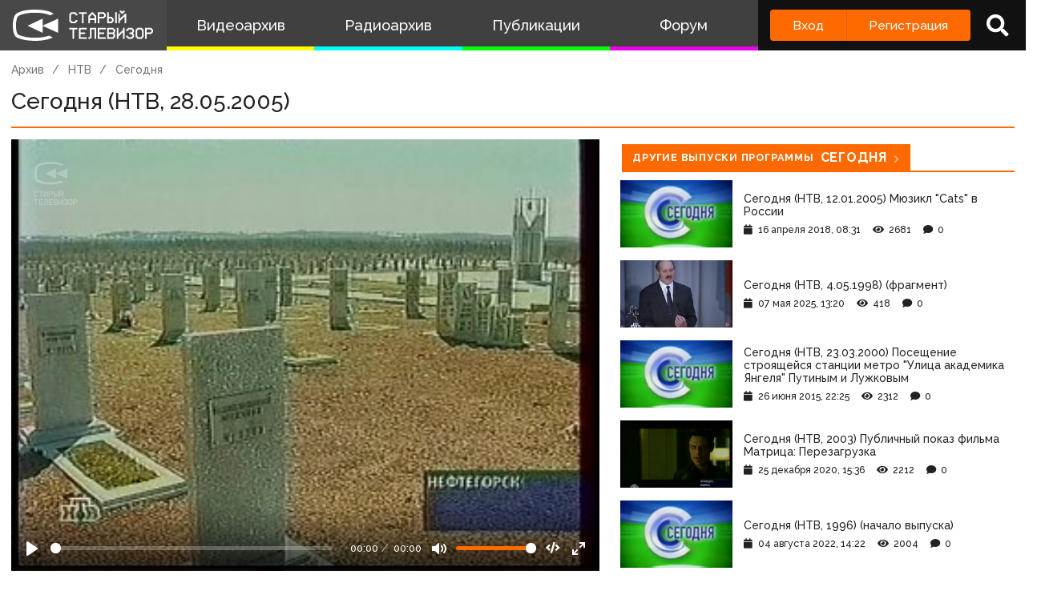

--- FILE ---
content_type: text/html; charset=utf-8
request_url: https://www.google.com/recaptcha/api2/anchor?ar=1&k=6LccwdUZAAAAANbvD4YOUIKQXR77BP8Zg5A-a9UT&co=aHR0cDovL3d3dy5zdGFyb2V0di5zdTo4MA..&hl=en&v=PoyoqOPhxBO7pBk68S4YbpHZ&size=invisible&anchor-ms=20000&execute-ms=30000&cb=k74jxk8pzdfn
body_size: 48716
content:
<!DOCTYPE HTML><html dir="ltr" lang="en"><head><meta http-equiv="Content-Type" content="text/html; charset=UTF-8">
<meta http-equiv="X-UA-Compatible" content="IE=edge">
<title>reCAPTCHA</title>
<style type="text/css">
/* cyrillic-ext */
@font-face {
  font-family: 'Roboto';
  font-style: normal;
  font-weight: 400;
  font-stretch: 100%;
  src: url(//fonts.gstatic.com/s/roboto/v48/KFO7CnqEu92Fr1ME7kSn66aGLdTylUAMa3GUBHMdazTgWw.woff2) format('woff2');
  unicode-range: U+0460-052F, U+1C80-1C8A, U+20B4, U+2DE0-2DFF, U+A640-A69F, U+FE2E-FE2F;
}
/* cyrillic */
@font-face {
  font-family: 'Roboto';
  font-style: normal;
  font-weight: 400;
  font-stretch: 100%;
  src: url(//fonts.gstatic.com/s/roboto/v48/KFO7CnqEu92Fr1ME7kSn66aGLdTylUAMa3iUBHMdazTgWw.woff2) format('woff2');
  unicode-range: U+0301, U+0400-045F, U+0490-0491, U+04B0-04B1, U+2116;
}
/* greek-ext */
@font-face {
  font-family: 'Roboto';
  font-style: normal;
  font-weight: 400;
  font-stretch: 100%;
  src: url(//fonts.gstatic.com/s/roboto/v48/KFO7CnqEu92Fr1ME7kSn66aGLdTylUAMa3CUBHMdazTgWw.woff2) format('woff2');
  unicode-range: U+1F00-1FFF;
}
/* greek */
@font-face {
  font-family: 'Roboto';
  font-style: normal;
  font-weight: 400;
  font-stretch: 100%;
  src: url(//fonts.gstatic.com/s/roboto/v48/KFO7CnqEu92Fr1ME7kSn66aGLdTylUAMa3-UBHMdazTgWw.woff2) format('woff2');
  unicode-range: U+0370-0377, U+037A-037F, U+0384-038A, U+038C, U+038E-03A1, U+03A3-03FF;
}
/* math */
@font-face {
  font-family: 'Roboto';
  font-style: normal;
  font-weight: 400;
  font-stretch: 100%;
  src: url(//fonts.gstatic.com/s/roboto/v48/KFO7CnqEu92Fr1ME7kSn66aGLdTylUAMawCUBHMdazTgWw.woff2) format('woff2');
  unicode-range: U+0302-0303, U+0305, U+0307-0308, U+0310, U+0312, U+0315, U+031A, U+0326-0327, U+032C, U+032F-0330, U+0332-0333, U+0338, U+033A, U+0346, U+034D, U+0391-03A1, U+03A3-03A9, U+03B1-03C9, U+03D1, U+03D5-03D6, U+03F0-03F1, U+03F4-03F5, U+2016-2017, U+2034-2038, U+203C, U+2040, U+2043, U+2047, U+2050, U+2057, U+205F, U+2070-2071, U+2074-208E, U+2090-209C, U+20D0-20DC, U+20E1, U+20E5-20EF, U+2100-2112, U+2114-2115, U+2117-2121, U+2123-214F, U+2190, U+2192, U+2194-21AE, U+21B0-21E5, U+21F1-21F2, U+21F4-2211, U+2213-2214, U+2216-22FF, U+2308-230B, U+2310, U+2319, U+231C-2321, U+2336-237A, U+237C, U+2395, U+239B-23B7, U+23D0, U+23DC-23E1, U+2474-2475, U+25AF, U+25B3, U+25B7, U+25BD, U+25C1, U+25CA, U+25CC, U+25FB, U+266D-266F, U+27C0-27FF, U+2900-2AFF, U+2B0E-2B11, U+2B30-2B4C, U+2BFE, U+3030, U+FF5B, U+FF5D, U+1D400-1D7FF, U+1EE00-1EEFF;
}
/* symbols */
@font-face {
  font-family: 'Roboto';
  font-style: normal;
  font-weight: 400;
  font-stretch: 100%;
  src: url(//fonts.gstatic.com/s/roboto/v48/KFO7CnqEu92Fr1ME7kSn66aGLdTylUAMaxKUBHMdazTgWw.woff2) format('woff2');
  unicode-range: U+0001-000C, U+000E-001F, U+007F-009F, U+20DD-20E0, U+20E2-20E4, U+2150-218F, U+2190, U+2192, U+2194-2199, U+21AF, U+21E6-21F0, U+21F3, U+2218-2219, U+2299, U+22C4-22C6, U+2300-243F, U+2440-244A, U+2460-24FF, U+25A0-27BF, U+2800-28FF, U+2921-2922, U+2981, U+29BF, U+29EB, U+2B00-2BFF, U+4DC0-4DFF, U+FFF9-FFFB, U+10140-1018E, U+10190-1019C, U+101A0, U+101D0-101FD, U+102E0-102FB, U+10E60-10E7E, U+1D2C0-1D2D3, U+1D2E0-1D37F, U+1F000-1F0FF, U+1F100-1F1AD, U+1F1E6-1F1FF, U+1F30D-1F30F, U+1F315, U+1F31C, U+1F31E, U+1F320-1F32C, U+1F336, U+1F378, U+1F37D, U+1F382, U+1F393-1F39F, U+1F3A7-1F3A8, U+1F3AC-1F3AF, U+1F3C2, U+1F3C4-1F3C6, U+1F3CA-1F3CE, U+1F3D4-1F3E0, U+1F3ED, U+1F3F1-1F3F3, U+1F3F5-1F3F7, U+1F408, U+1F415, U+1F41F, U+1F426, U+1F43F, U+1F441-1F442, U+1F444, U+1F446-1F449, U+1F44C-1F44E, U+1F453, U+1F46A, U+1F47D, U+1F4A3, U+1F4B0, U+1F4B3, U+1F4B9, U+1F4BB, U+1F4BF, U+1F4C8-1F4CB, U+1F4D6, U+1F4DA, U+1F4DF, U+1F4E3-1F4E6, U+1F4EA-1F4ED, U+1F4F7, U+1F4F9-1F4FB, U+1F4FD-1F4FE, U+1F503, U+1F507-1F50B, U+1F50D, U+1F512-1F513, U+1F53E-1F54A, U+1F54F-1F5FA, U+1F610, U+1F650-1F67F, U+1F687, U+1F68D, U+1F691, U+1F694, U+1F698, U+1F6AD, U+1F6B2, U+1F6B9-1F6BA, U+1F6BC, U+1F6C6-1F6CF, U+1F6D3-1F6D7, U+1F6E0-1F6EA, U+1F6F0-1F6F3, U+1F6F7-1F6FC, U+1F700-1F7FF, U+1F800-1F80B, U+1F810-1F847, U+1F850-1F859, U+1F860-1F887, U+1F890-1F8AD, U+1F8B0-1F8BB, U+1F8C0-1F8C1, U+1F900-1F90B, U+1F93B, U+1F946, U+1F984, U+1F996, U+1F9E9, U+1FA00-1FA6F, U+1FA70-1FA7C, U+1FA80-1FA89, U+1FA8F-1FAC6, U+1FACE-1FADC, U+1FADF-1FAE9, U+1FAF0-1FAF8, U+1FB00-1FBFF;
}
/* vietnamese */
@font-face {
  font-family: 'Roboto';
  font-style: normal;
  font-weight: 400;
  font-stretch: 100%;
  src: url(//fonts.gstatic.com/s/roboto/v48/KFO7CnqEu92Fr1ME7kSn66aGLdTylUAMa3OUBHMdazTgWw.woff2) format('woff2');
  unicode-range: U+0102-0103, U+0110-0111, U+0128-0129, U+0168-0169, U+01A0-01A1, U+01AF-01B0, U+0300-0301, U+0303-0304, U+0308-0309, U+0323, U+0329, U+1EA0-1EF9, U+20AB;
}
/* latin-ext */
@font-face {
  font-family: 'Roboto';
  font-style: normal;
  font-weight: 400;
  font-stretch: 100%;
  src: url(//fonts.gstatic.com/s/roboto/v48/KFO7CnqEu92Fr1ME7kSn66aGLdTylUAMa3KUBHMdazTgWw.woff2) format('woff2');
  unicode-range: U+0100-02BA, U+02BD-02C5, U+02C7-02CC, U+02CE-02D7, U+02DD-02FF, U+0304, U+0308, U+0329, U+1D00-1DBF, U+1E00-1E9F, U+1EF2-1EFF, U+2020, U+20A0-20AB, U+20AD-20C0, U+2113, U+2C60-2C7F, U+A720-A7FF;
}
/* latin */
@font-face {
  font-family: 'Roboto';
  font-style: normal;
  font-weight: 400;
  font-stretch: 100%;
  src: url(//fonts.gstatic.com/s/roboto/v48/KFO7CnqEu92Fr1ME7kSn66aGLdTylUAMa3yUBHMdazQ.woff2) format('woff2');
  unicode-range: U+0000-00FF, U+0131, U+0152-0153, U+02BB-02BC, U+02C6, U+02DA, U+02DC, U+0304, U+0308, U+0329, U+2000-206F, U+20AC, U+2122, U+2191, U+2193, U+2212, U+2215, U+FEFF, U+FFFD;
}
/* cyrillic-ext */
@font-face {
  font-family: 'Roboto';
  font-style: normal;
  font-weight: 500;
  font-stretch: 100%;
  src: url(//fonts.gstatic.com/s/roboto/v48/KFO7CnqEu92Fr1ME7kSn66aGLdTylUAMa3GUBHMdazTgWw.woff2) format('woff2');
  unicode-range: U+0460-052F, U+1C80-1C8A, U+20B4, U+2DE0-2DFF, U+A640-A69F, U+FE2E-FE2F;
}
/* cyrillic */
@font-face {
  font-family: 'Roboto';
  font-style: normal;
  font-weight: 500;
  font-stretch: 100%;
  src: url(//fonts.gstatic.com/s/roboto/v48/KFO7CnqEu92Fr1ME7kSn66aGLdTylUAMa3iUBHMdazTgWw.woff2) format('woff2');
  unicode-range: U+0301, U+0400-045F, U+0490-0491, U+04B0-04B1, U+2116;
}
/* greek-ext */
@font-face {
  font-family: 'Roboto';
  font-style: normal;
  font-weight: 500;
  font-stretch: 100%;
  src: url(//fonts.gstatic.com/s/roboto/v48/KFO7CnqEu92Fr1ME7kSn66aGLdTylUAMa3CUBHMdazTgWw.woff2) format('woff2');
  unicode-range: U+1F00-1FFF;
}
/* greek */
@font-face {
  font-family: 'Roboto';
  font-style: normal;
  font-weight: 500;
  font-stretch: 100%;
  src: url(//fonts.gstatic.com/s/roboto/v48/KFO7CnqEu92Fr1ME7kSn66aGLdTylUAMa3-UBHMdazTgWw.woff2) format('woff2');
  unicode-range: U+0370-0377, U+037A-037F, U+0384-038A, U+038C, U+038E-03A1, U+03A3-03FF;
}
/* math */
@font-face {
  font-family: 'Roboto';
  font-style: normal;
  font-weight: 500;
  font-stretch: 100%;
  src: url(//fonts.gstatic.com/s/roboto/v48/KFO7CnqEu92Fr1ME7kSn66aGLdTylUAMawCUBHMdazTgWw.woff2) format('woff2');
  unicode-range: U+0302-0303, U+0305, U+0307-0308, U+0310, U+0312, U+0315, U+031A, U+0326-0327, U+032C, U+032F-0330, U+0332-0333, U+0338, U+033A, U+0346, U+034D, U+0391-03A1, U+03A3-03A9, U+03B1-03C9, U+03D1, U+03D5-03D6, U+03F0-03F1, U+03F4-03F5, U+2016-2017, U+2034-2038, U+203C, U+2040, U+2043, U+2047, U+2050, U+2057, U+205F, U+2070-2071, U+2074-208E, U+2090-209C, U+20D0-20DC, U+20E1, U+20E5-20EF, U+2100-2112, U+2114-2115, U+2117-2121, U+2123-214F, U+2190, U+2192, U+2194-21AE, U+21B0-21E5, U+21F1-21F2, U+21F4-2211, U+2213-2214, U+2216-22FF, U+2308-230B, U+2310, U+2319, U+231C-2321, U+2336-237A, U+237C, U+2395, U+239B-23B7, U+23D0, U+23DC-23E1, U+2474-2475, U+25AF, U+25B3, U+25B7, U+25BD, U+25C1, U+25CA, U+25CC, U+25FB, U+266D-266F, U+27C0-27FF, U+2900-2AFF, U+2B0E-2B11, U+2B30-2B4C, U+2BFE, U+3030, U+FF5B, U+FF5D, U+1D400-1D7FF, U+1EE00-1EEFF;
}
/* symbols */
@font-face {
  font-family: 'Roboto';
  font-style: normal;
  font-weight: 500;
  font-stretch: 100%;
  src: url(//fonts.gstatic.com/s/roboto/v48/KFO7CnqEu92Fr1ME7kSn66aGLdTylUAMaxKUBHMdazTgWw.woff2) format('woff2');
  unicode-range: U+0001-000C, U+000E-001F, U+007F-009F, U+20DD-20E0, U+20E2-20E4, U+2150-218F, U+2190, U+2192, U+2194-2199, U+21AF, U+21E6-21F0, U+21F3, U+2218-2219, U+2299, U+22C4-22C6, U+2300-243F, U+2440-244A, U+2460-24FF, U+25A0-27BF, U+2800-28FF, U+2921-2922, U+2981, U+29BF, U+29EB, U+2B00-2BFF, U+4DC0-4DFF, U+FFF9-FFFB, U+10140-1018E, U+10190-1019C, U+101A0, U+101D0-101FD, U+102E0-102FB, U+10E60-10E7E, U+1D2C0-1D2D3, U+1D2E0-1D37F, U+1F000-1F0FF, U+1F100-1F1AD, U+1F1E6-1F1FF, U+1F30D-1F30F, U+1F315, U+1F31C, U+1F31E, U+1F320-1F32C, U+1F336, U+1F378, U+1F37D, U+1F382, U+1F393-1F39F, U+1F3A7-1F3A8, U+1F3AC-1F3AF, U+1F3C2, U+1F3C4-1F3C6, U+1F3CA-1F3CE, U+1F3D4-1F3E0, U+1F3ED, U+1F3F1-1F3F3, U+1F3F5-1F3F7, U+1F408, U+1F415, U+1F41F, U+1F426, U+1F43F, U+1F441-1F442, U+1F444, U+1F446-1F449, U+1F44C-1F44E, U+1F453, U+1F46A, U+1F47D, U+1F4A3, U+1F4B0, U+1F4B3, U+1F4B9, U+1F4BB, U+1F4BF, U+1F4C8-1F4CB, U+1F4D6, U+1F4DA, U+1F4DF, U+1F4E3-1F4E6, U+1F4EA-1F4ED, U+1F4F7, U+1F4F9-1F4FB, U+1F4FD-1F4FE, U+1F503, U+1F507-1F50B, U+1F50D, U+1F512-1F513, U+1F53E-1F54A, U+1F54F-1F5FA, U+1F610, U+1F650-1F67F, U+1F687, U+1F68D, U+1F691, U+1F694, U+1F698, U+1F6AD, U+1F6B2, U+1F6B9-1F6BA, U+1F6BC, U+1F6C6-1F6CF, U+1F6D3-1F6D7, U+1F6E0-1F6EA, U+1F6F0-1F6F3, U+1F6F7-1F6FC, U+1F700-1F7FF, U+1F800-1F80B, U+1F810-1F847, U+1F850-1F859, U+1F860-1F887, U+1F890-1F8AD, U+1F8B0-1F8BB, U+1F8C0-1F8C1, U+1F900-1F90B, U+1F93B, U+1F946, U+1F984, U+1F996, U+1F9E9, U+1FA00-1FA6F, U+1FA70-1FA7C, U+1FA80-1FA89, U+1FA8F-1FAC6, U+1FACE-1FADC, U+1FADF-1FAE9, U+1FAF0-1FAF8, U+1FB00-1FBFF;
}
/* vietnamese */
@font-face {
  font-family: 'Roboto';
  font-style: normal;
  font-weight: 500;
  font-stretch: 100%;
  src: url(//fonts.gstatic.com/s/roboto/v48/KFO7CnqEu92Fr1ME7kSn66aGLdTylUAMa3OUBHMdazTgWw.woff2) format('woff2');
  unicode-range: U+0102-0103, U+0110-0111, U+0128-0129, U+0168-0169, U+01A0-01A1, U+01AF-01B0, U+0300-0301, U+0303-0304, U+0308-0309, U+0323, U+0329, U+1EA0-1EF9, U+20AB;
}
/* latin-ext */
@font-face {
  font-family: 'Roboto';
  font-style: normal;
  font-weight: 500;
  font-stretch: 100%;
  src: url(//fonts.gstatic.com/s/roboto/v48/KFO7CnqEu92Fr1ME7kSn66aGLdTylUAMa3KUBHMdazTgWw.woff2) format('woff2');
  unicode-range: U+0100-02BA, U+02BD-02C5, U+02C7-02CC, U+02CE-02D7, U+02DD-02FF, U+0304, U+0308, U+0329, U+1D00-1DBF, U+1E00-1E9F, U+1EF2-1EFF, U+2020, U+20A0-20AB, U+20AD-20C0, U+2113, U+2C60-2C7F, U+A720-A7FF;
}
/* latin */
@font-face {
  font-family: 'Roboto';
  font-style: normal;
  font-weight: 500;
  font-stretch: 100%;
  src: url(//fonts.gstatic.com/s/roboto/v48/KFO7CnqEu92Fr1ME7kSn66aGLdTylUAMa3yUBHMdazQ.woff2) format('woff2');
  unicode-range: U+0000-00FF, U+0131, U+0152-0153, U+02BB-02BC, U+02C6, U+02DA, U+02DC, U+0304, U+0308, U+0329, U+2000-206F, U+20AC, U+2122, U+2191, U+2193, U+2212, U+2215, U+FEFF, U+FFFD;
}
/* cyrillic-ext */
@font-face {
  font-family: 'Roboto';
  font-style: normal;
  font-weight: 900;
  font-stretch: 100%;
  src: url(//fonts.gstatic.com/s/roboto/v48/KFO7CnqEu92Fr1ME7kSn66aGLdTylUAMa3GUBHMdazTgWw.woff2) format('woff2');
  unicode-range: U+0460-052F, U+1C80-1C8A, U+20B4, U+2DE0-2DFF, U+A640-A69F, U+FE2E-FE2F;
}
/* cyrillic */
@font-face {
  font-family: 'Roboto';
  font-style: normal;
  font-weight: 900;
  font-stretch: 100%;
  src: url(//fonts.gstatic.com/s/roboto/v48/KFO7CnqEu92Fr1ME7kSn66aGLdTylUAMa3iUBHMdazTgWw.woff2) format('woff2');
  unicode-range: U+0301, U+0400-045F, U+0490-0491, U+04B0-04B1, U+2116;
}
/* greek-ext */
@font-face {
  font-family: 'Roboto';
  font-style: normal;
  font-weight: 900;
  font-stretch: 100%;
  src: url(//fonts.gstatic.com/s/roboto/v48/KFO7CnqEu92Fr1ME7kSn66aGLdTylUAMa3CUBHMdazTgWw.woff2) format('woff2');
  unicode-range: U+1F00-1FFF;
}
/* greek */
@font-face {
  font-family: 'Roboto';
  font-style: normal;
  font-weight: 900;
  font-stretch: 100%;
  src: url(//fonts.gstatic.com/s/roboto/v48/KFO7CnqEu92Fr1ME7kSn66aGLdTylUAMa3-UBHMdazTgWw.woff2) format('woff2');
  unicode-range: U+0370-0377, U+037A-037F, U+0384-038A, U+038C, U+038E-03A1, U+03A3-03FF;
}
/* math */
@font-face {
  font-family: 'Roboto';
  font-style: normal;
  font-weight: 900;
  font-stretch: 100%;
  src: url(//fonts.gstatic.com/s/roboto/v48/KFO7CnqEu92Fr1ME7kSn66aGLdTylUAMawCUBHMdazTgWw.woff2) format('woff2');
  unicode-range: U+0302-0303, U+0305, U+0307-0308, U+0310, U+0312, U+0315, U+031A, U+0326-0327, U+032C, U+032F-0330, U+0332-0333, U+0338, U+033A, U+0346, U+034D, U+0391-03A1, U+03A3-03A9, U+03B1-03C9, U+03D1, U+03D5-03D6, U+03F0-03F1, U+03F4-03F5, U+2016-2017, U+2034-2038, U+203C, U+2040, U+2043, U+2047, U+2050, U+2057, U+205F, U+2070-2071, U+2074-208E, U+2090-209C, U+20D0-20DC, U+20E1, U+20E5-20EF, U+2100-2112, U+2114-2115, U+2117-2121, U+2123-214F, U+2190, U+2192, U+2194-21AE, U+21B0-21E5, U+21F1-21F2, U+21F4-2211, U+2213-2214, U+2216-22FF, U+2308-230B, U+2310, U+2319, U+231C-2321, U+2336-237A, U+237C, U+2395, U+239B-23B7, U+23D0, U+23DC-23E1, U+2474-2475, U+25AF, U+25B3, U+25B7, U+25BD, U+25C1, U+25CA, U+25CC, U+25FB, U+266D-266F, U+27C0-27FF, U+2900-2AFF, U+2B0E-2B11, U+2B30-2B4C, U+2BFE, U+3030, U+FF5B, U+FF5D, U+1D400-1D7FF, U+1EE00-1EEFF;
}
/* symbols */
@font-face {
  font-family: 'Roboto';
  font-style: normal;
  font-weight: 900;
  font-stretch: 100%;
  src: url(//fonts.gstatic.com/s/roboto/v48/KFO7CnqEu92Fr1ME7kSn66aGLdTylUAMaxKUBHMdazTgWw.woff2) format('woff2');
  unicode-range: U+0001-000C, U+000E-001F, U+007F-009F, U+20DD-20E0, U+20E2-20E4, U+2150-218F, U+2190, U+2192, U+2194-2199, U+21AF, U+21E6-21F0, U+21F3, U+2218-2219, U+2299, U+22C4-22C6, U+2300-243F, U+2440-244A, U+2460-24FF, U+25A0-27BF, U+2800-28FF, U+2921-2922, U+2981, U+29BF, U+29EB, U+2B00-2BFF, U+4DC0-4DFF, U+FFF9-FFFB, U+10140-1018E, U+10190-1019C, U+101A0, U+101D0-101FD, U+102E0-102FB, U+10E60-10E7E, U+1D2C0-1D2D3, U+1D2E0-1D37F, U+1F000-1F0FF, U+1F100-1F1AD, U+1F1E6-1F1FF, U+1F30D-1F30F, U+1F315, U+1F31C, U+1F31E, U+1F320-1F32C, U+1F336, U+1F378, U+1F37D, U+1F382, U+1F393-1F39F, U+1F3A7-1F3A8, U+1F3AC-1F3AF, U+1F3C2, U+1F3C4-1F3C6, U+1F3CA-1F3CE, U+1F3D4-1F3E0, U+1F3ED, U+1F3F1-1F3F3, U+1F3F5-1F3F7, U+1F408, U+1F415, U+1F41F, U+1F426, U+1F43F, U+1F441-1F442, U+1F444, U+1F446-1F449, U+1F44C-1F44E, U+1F453, U+1F46A, U+1F47D, U+1F4A3, U+1F4B0, U+1F4B3, U+1F4B9, U+1F4BB, U+1F4BF, U+1F4C8-1F4CB, U+1F4D6, U+1F4DA, U+1F4DF, U+1F4E3-1F4E6, U+1F4EA-1F4ED, U+1F4F7, U+1F4F9-1F4FB, U+1F4FD-1F4FE, U+1F503, U+1F507-1F50B, U+1F50D, U+1F512-1F513, U+1F53E-1F54A, U+1F54F-1F5FA, U+1F610, U+1F650-1F67F, U+1F687, U+1F68D, U+1F691, U+1F694, U+1F698, U+1F6AD, U+1F6B2, U+1F6B9-1F6BA, U+1F6BC, U+1F6C6-1F6CF, U+1F6D3-1F6D7, U+1F6E0-1F6EA, U+1F6F0-1F6F3, U+1F6F7-1F6FC, U+1F700-1F7FF, U+1F800-1F80B, U+1F810-1F847, U+1F850-1F859, U+1F860-1F887, U+1F890-1F8AD, U+1F8B0-1F8BB, U+1F8C0-1F8C1, U+1F900-1F90B, U+1F93B, U+1F946, U+1F984, U+1F996, U+1F9E9, U+1FA00-1FA6F, U+1FA70-1FA7C, U+1FA80-1FA89, U+1FA8F-1FAC6, U+1FACE-1FADC, U+1FADF-1FAE9, U+1FAF0-1FAF8, U+1FB00-1FBFF;
}
/* vietnamese */
@font-face {
  font-family: 'Roboto';
  font-style: normal;
  font-weight: 900;
  font-stretch: 100%;
  src: url(//fonts.gstatic.com/s/roboto/v48/KFO7CnqEu92Fr1ME7kSn66aGLdTylUAMa3OUBHMdazTgWw.woff2) format('woff2');
  unicode-range: U+0102-0103, U+0110-0111, U+0128-0129, U+0168-0169, U+01A0-01A1, U+01AF-01B0, U+0300-0301, U+0303-0304, U+0308-0309, U+0323, U+0329, U+1EA0-1EF9, U+20AB;
}
/* latin-ext */
@font-face {
  font-family: 'Roboto';
  font-style: normal;
  font-weight: 900;
  font-stretch: 100%;
  src: url(//fonts.gstatic.com/s/roboto/v48/KFO7CnqEu92Fr1ME7kSn66aGLdTylUAMa3KUBHMdazTgWw.woff2) format('woff2');
  unicode-range: U+0100-02BA, U+02BD-02C5, U+02C7-02CC, U+02CE-02D7, U+02DD-02FF, U+0304, U+0308, U+0329, U+1D00-1DBF, U+1E00-1E9F, U+1EF2-1EFF, U+2020, U+20A0-20AB, U+20AD-20C0, U+2113, U+2C60-2C7F, U+A720-A7FF;
}
/* latin */
@font-face {
  font-family: 'Roboto';
  font-style: normal;
  font-weight: 900;
  font-stretch: 100%;
  src: url(//fonts.gstatic.com/s/roboto/v48/KFO7CnqEu92Fr1ME7kSn66aGLdTylUAMa3yUBHMdazQ.woff2) format('woff2');
  unicode-range: U+0000-00FF, U+0131, U+0152-0153, U+02BB-02BC, U+02C6, U+02DA, U+02DC, U+0304, U+0308, U+0329, U+2000-206F, U+20AC, U+2122, U+2191, U+2193, U+2212, U+2215, U+FEFF, U+FFFD;
}

</style>
<link rel="stylesheet" type="text/css" href="https://www.gstatic.com/recaptcha/releases/PoyoqOPhxBO7pBk68S4YbpHZ/styles__ltr.css">
<script nonce="8ss_lwgK1-LBXjIW7pPThw" type="text/javascript">window['__recaptcha_api'] = 'https://www.google.com/recaptcha/api2/';</script>
<script type="text/javascript" src="https://www.gstatic.com/recaptcha/releases/PoyoqOPhxBO7pBk68S4YbpHZ/recaptcha__en.js" nonce="8ss_lwgK1-LBXjIW7pPThw">
      
    </script></head>
<body><div id="rc-anchor-alert" class="rc-anchor-alert"></div>
<input type="hidden" id="recaptcha-token" value="[base64]">
<script type="text/javascript" nonce="8ss_lwgK1-LBXjIW7pPThw">
      recaptcha.anchor.Main.init("[\x22ainput\x22,[\x22bgdata\x22,\x22\x22,\[base64]/[base64]/[base64]/ZyhXLGgpOnEoW04sMjEsbF0sVywwKSxoKSxmYWxzZSxmYWxzZSl9Y2F0Y2goayl7RygzNTgsVyk/[base64]/[base64]/[base64]/[base64]/[base64]/[base64]/[base64]/bmV3IEJbT10oRFswXSk6dz09Mj9uZXcgQltPXShEWzBdLERbMV0pOnc9PTM/bmV3IEJbT10oRFswXSxEWzFdLERbMl0pOnc9PTQ/[base64]/[base64]/[base64]/[base64]/[base64]\\u003d\x22,\[base64]\\u003d\x22,\x22w4Jvw7HCgcOww5rCm3hjRxjDrMO8anxHRMKvw7c1LX/CisOPwrPCvAVFw4wIfUkRwpwew7LChcKewq8OwoLCu8O3wrxSwrQiw6J/LV/DpDZjIBF8w4w/VHpgHMK7woLDkBB5Z08nwqLDpsK7Nw8dJEYJwonDn8Kdw6bCpcOgwrAGw5nDn8OZwptwaMKYw5HDhsKbwrbCgFptw5jClMKzb8O/M8KXw5rDpcORRMODbDw3fArDoSkFw7IqwqHDg03DqBHCjcOKw5TDnAfDscOcej/DqhtnwpQ/O8OwJETDqFbCgGtHI8OmFDbCoRFww4DChgcKw5HCkDXDoVtWwpJBfiU3woEUwpZqWCDDlEV5dcOhw4EVwr/Dh8KuHMOyUsKPw5rDmsO4XHBmw4LDncK0w4NRw4rCs3PCuMOMw4lKwqpsw4/DosOow5kmQiDCjDgrwoELw67DucOSwr0KNntawpRhw4vDjRbCusOew5Y6wqxNwrIYZcOjwqXCrFpQwq8jNFwDw5jDqXHCuxZ5w50Fw4rCiFDChAbDlMOiw7BFJsOHw6jCqR8WAMOAw7Izw7h1X8KNScKyw7dWWiMMwqk2woIMCjpiw5s3w6ZLwrgSw4oVBj48WyF/[base64]/[base64]/CqGnDo8KTw6TCtQHDui/DsD/DssKLwqXCr8OdAsK3w4M/M8OZYMKgFMOHD8KOw44rw6QBw4LDrcKewoBvMsKEw7jDsDNEf8KFw4Jewpcnw6BPw6xgbsKnFsO7I8OZMRwdeAVySTDDrgrDuMK9FsONwqF4cyYIG8OHwrrDhTTDh1ZDBMK4w73Cv8ONw4bDvcKNEMO8w53Dix3CpMOowo/DsHYBBsOuwpRiwqYtwr1BwrYpwqp7wo9IG1FFGsKQScK/w69SasKtwrfDqMKUw5HDusKnE8K/JATDqcKlXTdQJ8OSYjTDocKnfMObLj5gBsOHLWUFwoXDpScodsKZw6Aiw7bCpsKRwqjCu8Kgw5vCriDDnwLCvMKfHgUmbS8kwrvCuWXDvWrCgRbChMOqw7ALwoIIw6B1WkB4SBDCjkolwpUEw61Tw5nDvC/DhibDgMKZOnl7w5LDmMKbw4LCrgvCicKIYsOSwoJIwpg6cB1eW8KGw4rDtcO9wrjCtcKuacO7MDjCmTRywpLCkcK9F8KGwp9MwrcGAsOxw7dUflLCgsOfwpRHY8K3NhvCnsOWWxoAXUA1eHzCkml3GlfDt8KHVXhuJ8O3W8Kaw4jCklrCpcOlw4Ehw7TCo0/CvcKxHUTCnMOAFMKMUVXDiVDDr3lXwpBewoVwwrvCrUrDqsO3RnDCvMODD03DsirDmGZ7wpTDjTcIwrcZwr7CtGsQwrQZdsKlWcKEwq/DkztGwqHChMOeQ8OTwoFfw5UUwq/DvS0mPFPCl3PDoMKxw4TCp0LDhl8aTSYGPMKiwp9cw5zCtcKsw6nDolnCmSIiwq4zYcKUwoDDh8KMw67CjhsfwphGacOMwp/Cr8ORQEghwrIHAsOXVcKIw5gNYxHDtmAMw5HDisKHJF4nS0bCjcK7CsOJw5XDvcKDG8OEw68gD8K6JzDDtXzCr8KNRsOywoDCicK4wo81ST8mwrtWNyPCl8OVw6hlLXXDkxTCt8O/wrBmW2kkw4nCvyIjwoE6AjzDg8OJw7bDhGxTwr9CwpHCuxXDqik9wqDDgT7CmsKBw7QjFcKrwrvCgDnCvmHDpMO7wrYHX1pDw4wDwrEIWMOrGMOnwrnCqQDChETCksKaQitIdMKJwoTDucO2w7rDh8KjIHY4WQbDrQfDvcKhT1M2YsKjV8Okw5/DosO6YMKewqwjZMKOwq9rL8OLwr3Dpwl+w53DnsKWV8K7w50NwpE+w73CnsOVRcK5wp1CwpfDnMOmDE3DoFt0w5bCt8OcRS3CvmnCp8KkAMKwfy/DpsKlNMOZRAxNwrUAKMK5bXo7woVObjgdwqMdwp9TVMKIOsOVwplpYlvDkXjCmR4/wprDgsKwwo9qdMKRwpHDiCrDq2/CpkVcUMKJw5nCpkjDvcK3eMK/McKhwqwkwoRKC1pzCg7DgsOdGhnDk8OSwqHCoMORFmAFa8KRw5QrwobCnEBzWStmwpIPw6cBDEpUW8Odw7dHT1bCtGrCiSIjwovDmsOcw7E3w53DoDRkw6/CjsKHXMOQPm8fUn4Uw57Dnj3Dp11ieDvDu8OIacKew5Q9w6lhEcKow6TDnzjDgTlow64EVsOzcMKZw67CpVBMwo9rWSHDu8KWw5jDsG/DlMOvwp95w6M2FXnCt0EKW2bCulbCkcKRA8O8DcKTwrDCtsOUwqJaCsOgwo1UTGrDqMKIKSXCmhN4Lk7DksOWw6HDusOzwpJYwqbCnMKsw5V9w4F8w4ARw7XCtAp2w4kZwrk0w50sSsKIcMKiSMKww7osMcKewpNDFcOrw7EcwqVZwroxw57CpMOuHsOKw4/DlDY8wq5Qw58xeSBTw47DpMKcwojDlQjChcOaGcKWw6svAcOnwpZBa3zCuMOPwq7CtDrCscK4CMKuw7vDjWbCt8KfwowwwoPDkRF0bggLf8OuwoYYwpDCksKDasOlwqzCn8KzwrjCucOIJSI7PsKQDsKdchofM0LCqCtuwrY/bH7DssKNPMOsUMKlwrk/wrDCuh1yw5HClMK1R8OkLF/DucKrwrw8XQ3ClcKwZ0t3w64mScOPw6UXwpXCmSHCqyrCmT/[base64]/DlMOPw5Iiw77CijhLUcKyGcKzw7/Dv8O6Lg/[base64]/Cr0hlwoplwpLCtQcTw5rDsGMaZQHCusOvwp9+c8O/w4fCmcOiwphVDXfCuWU1P3AGDcOsCzB9GX7DtsKeZTx0PAxJw5/CpcOywoTCocOWeX0QBcKBwpI+woEiw4fDjsKqHBfDvD1FXMOAbiXCjMKAAjnDocOWEMKTw4h6wqfDsB7DslHCuRzCrFnCs1nDu8O2EkYWw5dOw7RbB8KEY8ORMS9FZzfCmW7Ckh/Cim7Cv3HDqsKLw4INwpPDusOuN07CvWnCpcKCIQLCrWjDjsK0w7kTHsKkHmwVwoDCvnfCiEvDpcKlWsO+w7bDsD4BHWbCmDbCmn/CjjUIJDDChsObwooSw4TDgcKIfR/[base64]/XMOEw7HCmcOIw51gw6nDqcKBQy/[base64]/CisOjw6PCqysyVMOYwrRYO2xuUk7Cs104dMK4w4Brw49YREbDkT/Do0oFw4p7wpHDqsKQwqDDm8OnfSR/[base64]/DtQs/w4zCsAZawqrCkyvDjcO0EcOnYVFMQcOqBB89woHCoMO6w6FdYcKKVXDCnhPDlyzCuMK/[base64]/[base64]/[base64]/[base64]/CsDXDmcK5XVFXTTkofT3ClMOlCCHDgznDmnYSHMKtw7fCicKpWz9Ow6sAw7zCqDc7eXbCsxUQwop4wrFhcUElaMO2woLCj8KswrZFw5TDq8KWKAHCs8ONwqJGw57Cuz/Cg8OLOgTDgMK3wqJ6wqUaw4vCscOtwoofw6bDrR7DhMOfw5QzJj3DqcKTW0zCn0U9Qh7ChcOaBcOhXcOnw7gmIcKcw6crTnkjDRTCgzhwEBhSw5dMcnJMVCZwTWwRw4Zvwq0twqYYwozCkg1Aw5Ytw6VcQcOvw6NaB8OCYMKfw4ldw44MblRVw7szDsKowpl8wr/Dvi5Dw55qXcKVfhxvwqXCm8O4fcOEwoojDhhcPMOablHDk0JfwrzCtMKhPHbChkfCosORBcOpTsOjSsO5wp3CnFE5w7s7wrzDpUPCj8OgFMObwr/Dp8Osw5AuwqRfwoAXNjTCoMKSFcKbHcOvAGfDj3PDkMKMw4PDl1ENwpt9w4/DoMOEwrBFw7LCvMKkd8O2fcKLZMKUbHjDnlxbw5bDsn5tdgTCp8KsektGGMOjA8KtwqtFE2jDtcKCe8OXNhnCkkPClMOXwoXDpztnw6AywrpZw5vDvHDCi8K6BVQOw7Qbw6bDs8KkwrfDi8OIwolyw6rDosKPw4jDkcKOwr3DuwPCr1xTAxgEwrPDl8O/w7dEbGsRXz3CnC0CHsOrw5k/woTDj8KIw7XCu8OZw54dw68vF8Oiw4syw5hAPsOmw4nDmWHDiMOgworDrsORHMOWQsKVwowaAsOzXcKUDD/[base64]/w7PDtsKHYFlNCyhKMxTDgcOgw5bCk8KNw7fDscO9HcKuBypEO18MwqMcf8O0DBzDnMKfwoYgw6DCmV0EwrnCqMKtwrXCkSXDk8Ojw4zDrMO9wp9zwoliacKswpHDk8KLM8OKHsOPwp7CvMOUOVnCphXDumnCiMOUw6tfClkEI8Otwr8TDMKgwrTDv8OsYW/DvcOJXcKSw7jCqsKfEcKrHThffwLCksK0SsK1RR9Rw4/Cp3oSLsOQSzhYwo7CmsO3ZSDDnMKRw5hIZMOORsONw5VFw5p8PsOyw6kxGjhqV19aYFfCrMK+LMKPbH/DrMKVccKkeExewrnCiMKFGsOHXD3CqMOaw4I3UsKcw7wgw5ElfDt1EMOnDlzDvj/[base64]/[base64]/BsOpw6DClMO/wr/DojZvw4/DiEo3B8K/d8KbfsKMS8OIBDRxeMOyw4/DisOGwqrCn8KEP29JfMKXB31Tw6PDjsKswqzCisK9CcOOHQ5XUCh3cmB5CcODQMK0wqbCkMKLw6Iqw6TCtsO/w7E/f8OdQsO/[base64]/CnjXDnAtyRsO8RHHCiWrCkT3CrEfCuWvDkDgrFMOQEcKawp/[base64]/DncK7KcKyTMO9BjwWw6gHw7bCkXsGwqzCo0ZldsKmMDfCjcKzGcOqaSdCGsOjwoQ1wqAHwqDDnQzDuF5Dwp4ZP2rCvsKmwovDq8K0wrpoY3tYwrp1wqzCtsO5w7YJwpUzwrbCrk4Vw5RMw7YDw44cw7Edw5LCmsKLQXPCvH9wwrZrXCoGwq/[base64]/DkcOSFXrCqMKjwqbDjMOfwoXCj3fDhMK7XMOOE8KbwpbDtcKcw5jCncOww4zCnsKZwo52Yw4ZwrzDhUjCqwZKasKNZMKkwpvCmcKZw44ywpLChcKQw5gGbA5DExhZwrNOwoTDtsOGYMKXRFzCu8KzwrXDpsOACsOHV8OsCsKMQcKzOgzDsBnCvVPDkE/Cv8OSNhbDqnHDlMK5w5QdwpLDjAtAwoTDhsOiTcK6SGRQFnMuw5VmTMKbwrzDjXpuDsKJwp40w6sjF3TCplNbbUczHTnChHFLeBTDrTTDgXxiw4DCl0t7w5HCl8K+DHVXwpPCqMKzw5Nlw7ptwqpcCsKkw7/CgBDCmV/CjG8ewrfDmX3ClMO/[base64]/YX/CqCHCt8KnM8OoFksrwq7DqMO/wo7ClFQsD8OaGMOFw4rDgUrCtWTDrGHCgxnChix6PsKwM0BwHDsqwqxuUMO+w4p+YMKPYxs4X3DDriDCi8KgAQTCvBQzFsKZCUPDgMOtKm7Dq8O5acOjIB8Gw4fDhMOyZxPCjMO1V2HDsEZ/wrMPwrlhwrQpwoALwrs9eVTDm1XDo8O1Kww6HCLCncKYwrY8NXLCv8ODZgbCkRnDs8KXacKTDsKpGsOpw4dIw6HDk0PCjh7DnBYgw5LChcKgXSpAw7ZcRsODbcOiw6FzNcOMJHFhHUhpwo9zNw3DlnfCtsOWQhDDvcKkw4LCm8KCKWRVwq3CksOrwo7ChH/[base64]/w74TeHdHcjTCk8KIb8OOdsKJN8O0w6Elwp4rwpvCiMKPw40SLUrCv8KMw501HGjCocOiwr7CjsO5w45nwqNrdHjDp1vCoTTDlsKFw7/CoFIMTMKmw5HCvWBgcD/Dmz52wqt+UcOdfn5fcVPDsGhfw5Riwp/DtFbDiGERwpZyMmvClF7DlsOXwqx2T3HDkMK+wrTCp8Olw7YaRcK4WBnDisO2M1B6w5s9dB5wb8OYAsKsOUzDiygfY3bCqFFSw4pKGU7DncOhAMOOwqvDn0rCgcO1w4LCksKuIwcXwo7ChsKiwopFwrxQJMK3GMOlRsO5w4xowoTDix/DscOOHQzCkU3CgsKrQDnDocOxYcOwwonDusOMwrUiw7xRJFXCpMK9PjI4wqrCuzLCq1DDvl0SOQ9Rw6jDoFsGdz3DuUnDjsOdLjB/wrZ4EA08ecKFRMOSLlnCuiHDm8O2w7d9wpVUcVhrw4wnw77CljzCtEc+P8OVKVMUwrNrTMKsHsOmw5XCthkIwpViw4bCmWrDlnTDpMOEFFzDsWPCpSp9w55yBgrDkMOAw4kPJsOgw5XDr1zCp3vCuRl/fcOWLMOicMKWDgYvGVUQwqFuwrzCuhQLOcOewrHDs8KUwpxNUsOGZsOUw7cew68vUsKcwqLDhS3DqDvCsMO5YCLCn8KoOcKtwofCk2oiOXXCqi/Cu8KSw75SNsOzHcKywq1jw6gNc0jCh8OaP8KpACp0w5/DnHtqw7QnUkvCpTBBw6BawpNQw4YHbibCng7CjcOYw7/CgsOvw4vCgmPCj8OIwrxCw61nw6VvWcK2fsOqZ8KZKyXDkcOXwo3DlAHCmcO4woIMw5TDs3bDnsKRwrrDqsOcwq/CssOffsONAcOkf0EKwpw1w5pvOGDCiFXCpUzCksO9w5YuYMOpcUJOwoE8L8OzAygmw7fCmMKMw43DgMKSw4Eva8OkwrPDrSjDisO3cMOaPyvCn8KOdDTChcKpw4t/wpHCu8O/wp0vNBLCtcKecGIGw6TDiFFyw6bDi0MGLi15w6lTw60RYsKrLl/CvHvCkcOUwqzCqg9rw7vCmcKDw5/Cp8OKccO8BGfClMKUw4TCuMOGw51Mwr7CgCsxck5ow7/DnsK8PxwpFsK9w7xad0LCtsOcEFnCokRiwpcKwqNQw7R0EC4Qw6/Dt8K/[base64]/DogTDmsO+OcKtwrPCgsOXFMKIKHnDlw00YcOrTx/Dr8KsU8OfIcKYw6bDn8Knwo4Mw4LCpEjCmCtHcHVZdU/DhF/[base64]/CsHs9wpsmw6oDPQ40Yn/CucKjIWLCs8K/T8K2a8O8wohAdMKAYmUxw4HDs1rDkhsmw5UIUy5kw55BwqHDpHrDuT9hCmExw53Dh8KIw7MDwoo5F8KKw6EnwrXCl8O5w53DoDrDpMKcw5DCmEQuNB/[base64]/DshLDvcKkWcOvwoTClcKjw5ATCjrDjStdwoN/wqBxwoBMw4pOKcK0ATPDqMOKw7bCssK/aFdJwr5YTB5ww7DDjX/CtEMzGMO1CWTDpXHDhcKlwrfDrC4rw67Cu8Kuw6kvPMKkw6XDnk/DiXrDukM1wqbDkjDDlVcSXsOjDMK7w4jCpg3Dg2XDocKZwox4wqdRCsOmwoMDw7UgOsKHwqYTFcOrVFtlGsO5D8O9agBaw4MvwpPCi8OXwpd6wpzCnzPDkiBCNTbCkhnDvMK2w6lawqvDrifCsis/w4DDpsKfw6LCnzQ/wrTCtVDCv8K1bMKSw5fDssOGwpLDllBpwqB/wr/[base64]/XVlZw4kDw4vDscKpw459wrDDnDh/[base64]/[base64]/DicOJNMOhwqnCmyfCnMKoaEnCtm97wqBnw41gwrZCf8OiXlovfhkew74sNy/DucKwBcOUwp3DvsKmwoZwPQ/DiALDg1NiYCnDj8OEKsKOwosudsKabMKUWMKcwq5AZB1NKz/[base64]/wrbCisOUw7rDoGYKw43DgRk2w6AWXTzCosOuNB0cWDgICsOGTMOnO2RlG8KBw5/DpWRSwpMjAmvDlW10w4zChFTDu8KIBzZ6w6nCmVdIw7/CqVhORV/CmyTChinDq8OOw7nClcKIeiXCm1zDgsOgE2hWw7vCgCx+wostFcOlMMOybC5WwrlDRMK7BEQ3wpcaw5vDhcK0GcOoXgjCvxHCj2zDrHXDhMO9w6rDo8KHwrxRBsOVCmxFQHNUEgnCvGrCqw/ClXbDu340AMKbOMK9w7vCixHDhUDDk8OZZhXDl8KNBcO7wpbCgMKcbsOmV8KOw6IEM2ETw4zDiFvCjMK1w7LCuyrCpWTDpTRGw7PCl8OIwpIxVMKdw6vCrRnDr8O7EBjDnsO/wroKWhxDNcKXJkFKw4FMbsOawqzCp8KCDcKNw5bDqMK5w6nCnTREwrxvwpQnw6TCocOcYEPCg37Ch8KHYSE8wrtywqFQHcKSe0gSwrXCpcO6w7U8aSgLXsKMZ8O8YcKNbDtowqBWw4MENcKSacK6EsOVYsKOw4hVw7fChMKGw5fCmls/JMOew7Qew5fChcKVw7Uaw7tXDnl8S8OXw50iw64idA7DtmHDk8OPOjjDqcOEwrTDtxzDqDNYVC4YJGDClGnCjcK/[base64]/DmsOsPWZXMkc8wpthw6MYWMO1wrpnwrjCsjdnN3nCqMKWwoY6wplbfBEJw4/DtMKVTMK9V2TDpsOYw5PCn8KVw6XDhcKCwpHCoznDhMKowpsmwoDCpMK8EXXCtyVLcsO4wq/DtcKRwqolw4FFesKrw7tcF8OkGcOiwpHDqGgqwobDlMKBTcK3wqMwHAMVwohew6TCrsO2woDCnhjCqMOadRrDmsOOwpbDlBlJw4BMw6gzT8KVw5svwozCoR8uGwlPwqnDumvCoFoowpYqwoDDhcOND8KpwocNw7lkXcOuw7x7wpQrw4TDl0zCl8OTw4QdD3t3woB2Ql/DhV3Cl3BFeV58w7xtQGhcwqxkEMOcfsOQwrLCr0TCrsKWwrvCjMOMwp5dcSjCmGNowrVfJsOUwobDqC9ZWH3Cm8KDYMOeJCVywp3Cr1TDvmxiw7Afw47DgMO+FCx7Kg1jcMObA8K/bsKRwp7CnMOTwpZGwqovURfCs8OgFHFEwpHDqcKMVw8rQcKbCXzCvC4twrQGAcOEw7YXwppEOmBcDhkmwrdXLcKIw5bDjAAOchLCgsKmaXrDpsK3w5EKAUlcQ1rDnF/Cq8KXw5rDqsK7DcOzwp0Hw6XCkcKwfcOdbMOfWU12w4Z1FMOdwrorw5XDlV7CkMOaZMKTw77CkDvDo2rDvcOcUXptw6E5KBfDqUnDiQ7DusKwAi0wwr/DrmPDrsOfw7nCgsOKKwsNKMKawpDCun/DjcKpCnkGwqADwoXDkwTDmy5aIMOUw4zCqcOnAGXDnsKhTjnCr8OjZyPDosOtWlbCg0c+K8KVbsOEwp/CgMKswrvCtRPDt8KxwoV5d8OQwqVXwqfCtlXCv3LDg8K8PSLCiATChsOVBkjDssOQw53CvWNqJ8OtViPDo8KgZMONUMKcw5Auwp9fwoHCv8KgwoDClMK2wrV/wrbCi8Otw6zDjDbCpgRKCngRYTRUwpdqO8OewolEworDsX03LX7Ct3opw5VEwo97w5bDiBbClHEDwrLCkGY+wqDCgyTDjEtxwqhAw68nw6AJbmHCh8KyZsOEwofCrsOfw5lKw7ZucDxfSzpoB0nCkztHWsOAw7bCkQt/FQLDlS8HXcKNw47DiMKhd8Okw45+wrIMwrbCigBNw5NOOzgwTGNwOsOeFsO4wr1yw6PDicKowqB5I8KLwoxjJcOWwrwlJyAowpI/w7nDvsO9JMOAw63CusOhw5PCvcOVVXksCRDChxFqEsOww4HDjmrDrHnDogrCn8Kwwr0QJwvDmF/DjsKyTsOCw5UQw7ksw7vDvcKZwpxrAwjCgRYZaRkkw5TDvsKXMMKKwrbDtn0KwrIvDWTDs8OWQcK5KMK4R8OQw6TChEAIw73CnMK6w61Lwq7CmW/[base64]/DhcKRM2d+U0pIwo7Dpx08woILw7lIw6New5tOQnTCr1oWS8Ohw6TCrsOXPMK4URPDpXo9w6EDworCgcOeVm9Hw7jDgcK0O0zDn8K0w6nCpHXDpsKLwoMABsKVw4V3QCPDsMKRwq/DlTjCtgnDncOTXlbCgMOcVSbDo8Klw4M0wpHChhtTwr7Ct0XDoTLDmsKPw4HDiHV+w43DjsK2wpLDtmzClsKqw6XDucO3ecKkPAtKFcOLXkBYMVonw6F/w4TDr0fCk2XChMKMPizDnD7CgMOsCcKlwrTCmMO5w7wMw6fCuG/Cqnk3cWcew7TDqxDDksOGw53Cm8KgTcOaw6o4OwBywrspIURdUh1WAMO4OhLDoMOKew8Ew5Ecw5XDjcKYTMKycwvCjhVWw5UlB1zClUY/dsOXwrfDjk/CiHtXR8O5UFV/wpXDr0YBw5UeTsK8woDCr8OWO8OBw6jCmVTCvUxjw6JNwrzDpsOxwpVOQsKew5rDpcKJw4xyAMKSUcKpDQ/DpQzCpcKHw7A0SMOUMcKXw6woJcKOw4zCiV4Ow6LDlj3CnzgbFAFawpAoOMOhw5TDim/DvcO8wqLDkw4kJsOTUMK8EVPDnjnCqS0nBDnDvWZ6PsO8NSfDjMO5wrkPPFfCiH/DqSjCncOxGsKmDsKIw4bCrcOfwqcuKhpMwrfDs8OrJMO8CDYGw5QBw4nDuRIaw4vCgsKRwrzClsOMw7AMIwByEcOhb8Kqw4rCjcKuCRrDosOVw4RFU8K9wohFw5oQw7/CgMOVBcKYJltqWsK0RxzClsKAAnFmwqI1w7x1ZMOhZsKIIT4Xw7kCw4jCgsKEXgHDscKdwp/DpV8IAsOvYEMBFsKHGn7CrsO/YsKnSsKEdGfClhDDs8KOcXoWcSZPwrMETiVNw4zCvhLDpDnClinDgVl2EcKfFlR9wp9Qwo/DrcOtw7vDvMKrFDprwq/[base64]/CpBAvw6bClMKHPSdRwoUyW8OQCsKhwpZYFmDDtUZkRcOsHiTCtcKpIsKlWAbDlnHDs8OGQSExw7Vlw6rCgwXChjbCtW/CvsO7wrDDtcOCYcOzwq5IBcONw50Ow6loUcOnIBHClSgNwqvDjMK6w5HDn0vCgHrCkDIHGsOufcOgLyPDjsOfw6E7w6A6e2nCk2TCn8KxwqvCiMKmwrrDrMK7wpLCgG7CjhYaMiXClC5ww6/DpsOVCHsaHBdow7rDrsKaw64jX8KrHsOoED0qwrXDs8KPw5vDlcKjaQ7CqsKQw5N7wqTCpTkgLcKbwrtfQzLCrsOzD8KmYU/CgXRaeltmOsOoTcKpw78eC8Orw4rClCRZwpvCu8KEw6TCgcKbw7vCq8OWXMKZQsKkw79QdMKDw71+JcOtw4nCpsKiScOHwq8+fsKEwrt6w4LCgcK/[base64]/CoHDCr8K4GsOOwqxfwqrCr1zCv2bDrcKPJCvDlcOxXcKEw4fDqXNxPivCjMOVcF3Co2tRw6zDvMKtY0bDl8OfwqAzwqgfOsKgKsKvJHbCjnbCrBklw4dSRHrCocKdwo7CpcKww5zDm8OkwpwbwqRbw53CmsOuwo/DnMKswpsTwoDCuCjCgWomw6/[base64]/CuMORw4XDpcOewpPCmms/[base64]/w7FxblXDvsK5M8KtTzrCvRDCnBzCo8OIw63CqAvCqcKAwrHCiMORE8OFG8OPL0PCj0E7KcKSw5DDhsOowrnDp8Kcw6NRwo11w7jDrcKERsKIwrPCjU7DoMKkJFXCmcOcwoEfECzCicKIC8O/L8K3w7zCv8KhTgnCh3zCusOFw7UGwpUtw79icGMPOxtuwrzCuhrDqS9nEz9ww7NweTQAQsOrNUN/w5AGKHs+wognV8KlUMKDJjDClmnDlMKRw43DmUXCmcOPHRYOP3jCicK1w5bDhMKjB8OrAMORwqrCh3rDoMKWIH3CvsOmK8KiwqHCmMOxfALClg3DlWXDgcOmX8Kpc8OBYcOCwrEHLcKywq/Co8O5cTnCsg18wq/CrEt8wpVWw63CvsK8w7QSB8OQwrPDoxfDrkDDksK3PGZSJMOVw6LCr8OBSmhKw47ChcKQwptlAcOHw6XDoFp4w6PDgwUawrfDlSgewp9RO8KWwr0jw5tFXMOjeUzCpixfW8KFwpzDi8Oow5vClcO3w4lRUz3CrMOZwrLCuxNBdMKcw4pdUcOgwpxPE8Ofw7rDu1c/w6lnwpnCtzJHccOAwrDDrsO6CMKYwrLDkMK+UsOowrjCoQNrA0cEWAXCpcOVw404AsOQAEBxwqjDoTnDpVTDnwJaR8Kzw78lcsKKw5U9w43DoMOcJ0LDnsO/[base64]/DoUvDtRHCuyfCjBVzY8OZIsKlS2jDrAvDkQAcAcKVwpbCn8Kkw7caasO6HsOcwrrCs8KEDUvDqMOnwrk1wokZw4HCscOvZm3CgsK8B8Oaw6fCtsK1wq4kwpI9NyvDscK9VUjDmxzDq0ZoXFYtIMKSw7PCrBJ5KhHCvMKuJcOJY8O/BmcYc2gLUSfCvmLDpsK0w7LCv8OMwr51w7jChBPCjQDDohnCi8Ogw5fCicOzwr8sw4oRJCNacVRXw7rDnWrDlRfCoD3ClcKMJXBCW0tpwoIKwopUSsKhw7l9ZF/DkcK/w5DDssKbb8OHYcKhw6/[base64]/CisKLwovCg8OeQsOxwpLCgcOAUnvCgGfDoAnDmMO0woEfwq/DgToBw5FRwq1ZT8KBwpHDtzvDlsKPG8KsJztUNMKwH0/CssOrETdLcMKdI8Kxw60cwonCnhdlFMOawqcsYyzDrsKnwqnDq8K5wrh2w63CuUA4acKcw79IYxbDmsKKHcKLwpDDlMONO8OPc8K/w7BSUUJowo/[base64]/Cu8KVw4DCmMOew4XCq8OiV8KOwqzDrELCvGnCrMOOYMOwasKKGlNYw7zDqzTDi8O2JsK+d8KfOQMTbsOoFMOjfAHDswR7TsOuwqjDjMOzw7zCokw4w6E3w4wHw4INwp/[base64]/[base64]/DhMO5w4/DvsKcfcONIxcIJMKOIicfTMKRw4XDvhPCvcOEwrnCrsOhCQfCtx4GY8OPLWfCt8OZOMOHYnvCvcOkdcOcB8KIwpfCvgIPw74wwoTDmsOUwrlfRlnDscOfw7MAFTtqw7cxDMOIHgHDqcOBbkBvwofChn4JEMO9QEHDq8O6w7PClB/ClELCi8O9w57CullXSMK2GzzCn2rDkMKaw7h3wqvDlcOuwrUOMm7Dgz0CwoUDE8OYYCosW8K9wrUJWsK1wo7CocOFNVTDocKnwp7DoUXDksK0w7HChMKuwpsOw6lZVhcSw7TClCBtScKUw5vCv8KgQcOow7TDj8O0wolRfQhbCMKpGMK/wpsBBMOuO8OVJsOJw4rDqUDCni/Dv8ONwrbDhcKLwoVaP8KrwpbCjAMENDTChRUCw5AfwrAMwrrCoUHCt8OIw6PDvGV/wrvDo8OZLSfCmcOnw4NfwqjChBhwwoVhwrgww5Nvw63CncO+esOpw78/wr9TRsKvO8OjCyDCi2vCncOSKcKnLcK5w45xwq5pGcOIwqQ8wr5Jwo8GCsKywqvCs8OvY0wrw5M7wo7Do8OmHMO7w7HCicKOwrNKwo/DtsKnw7DDjcOrEC48wqppw44sLTxhw6xvCsOSAMOLwqg4wrldwqrDocKww7p/IsKYwp/DrcKOFV/[base64]/DuRIGccKnPkPDlMOzwoM0w7HDu0HCkgxyw6l+YRrDq8KcAcOewofDhCx0byt2dcKMcMKuaDvDrMOPAcKpw4tAf8KlwohVNcKPwrZSQU3Cv8Klw7fCi8K8wqI7SARMw5vCnHwtS1rCsiUowr93wqbDhFJEwq4yMQldw58UwpzDnMKyw7PDkClOwrI9GcKpw78hQ8Kcwo/[base64]/DnsKCw7FOw6xdM8O0wqwxK8KLw6IGw43DqcOMXMOMwpXDn8ONG8KSDsKkdsOINC7ClyfDmSMTw5LCtitTBVLCpcOEAsO8w4l/wpICXsOZwo3Dj8KgTyfCrwlrw5PDsibDhVQuwq0Gw7fCm0p+QAU9w5TCg0ZNwqzDu8Klw5sHwr4bw4/CvcKxbSlgFwbDnFRcdcKEBMOGZQnCmcO7WHxAw7HDpsOJw4/[base64]/w5A2w4pNw4/DuWIQI17DlsKpwqFzw6gFw77CvsOqwqLDoMKSEsKMfjtuwqdtwoMDwqI7w5Ujw5jDrDDChkfCncOHw6t/LXFwwqHDscKtccOmQyU4wqkHZQINVMOeYBsuSsOUP8OBwpDDlsKOWjzCisKncwpDS1t8w5nCqg3DpUDDi00jTMKOVi7CkEN8dcKnFcOoLsOqw6HDv8KlB0Y6w47ClMOgw4YFVjFSX2/CiTpow73Ch8KxVnzCknN8FwnCpn/DgMKcNyNjKnXDp0Bpw6o5wofCnMOgwqvDklLDmMKyE8OUw6vCkxgBwrHCjXfDp0crU1LDpzlvwrcQI8O2w7pzw5dRwqw/w7gIw6puPsO+w7sww5zDsWZhEWzDiMKDe8KnfsOyw4Y1ZsOFRyHCiWMawo/CizvDuU55wqcdw6UQHDg2FBrDvzXDhcO0QMOARkbDrsKbw491MDlJw7bCl8KBQwLCkhdlwqrDrsKWwonDkcKMR8KSXlp5Ry1WwpEHw6Fdw49twrvCrGPDuwvDowhzw7HCl1A9w59xY05bw5rCuizDkcKDKm0PDxnCl0/ChsKXNHLCucO3w4NEAxsEwq4xT8KuHsKFwo1Uw4wtEcK3acK6wq8Dw6/Cj0/[base64]/CtTZ8wp/Dt2bCscOnwpvCqTBgSsKbXcO0w5MyDsOowqIXU8KSwpnCgzhlSA1jBkPDm01nwpY0ekMMWkY6w48Nwp/DtltBAMOaQjTDpA/Ct2fDhMKic8K9w49/[base64]/AncPPcOfVsKzVm9PwqvCjxXCqi7CtRrCiErDuj1Yw7gMHsOPUVkjwo/DvA5TK0PDqHsjwrPDmEnDq8Ksw4bCg2cPw6/CpSRIwpvCh8OEw5/CtMKSMjbChsKOaS81w5krwrViwr/[base64]/DpcKYwqDDvsOew7Z2NgbCnsOaBGENwpLDrsKZMRYVM8Okwo7CmBnDicOPB1pdwqzDocO6AcOXEBPCnsKBwrzCgsKnw63CuHltw74lAip3wphQSlRpBG3Dr8ODHU/CllXCvW3DhsOkPGnCkMO9OzbCnSzCsXcHf8OowoHDrDPDsFAnQlnDrmLCqMKJwpcmWUAibcKSR8KRwqnDpcKVJ0jDrCLDtcOUKMO2w4HDmsK4fkrDnSPCnEUqw7/CjsOYN8KtZCxGJXvCgsKjOcO5DsKZEinCpMKXJsKDaD/DrwTDssOhEMK2wpVGwpbCi8O/[base64]/[base64]/EcKvwpIhW8KUw7PCkkpUAD7DtSYMT0Z2w6fCuWzCicKqwoTDlV5UN8KJPV3DknTDvFXCkhvCvErDj8K+w5DCgyk9wqhIJsOsw7PDvWXCh8OYL8OJw4DDuHk1aHrCkMOdw6rDnhZWGgDCqsKtQ8K8wq5/wozDqsOwf0XCjDvDnivCpcKpw6HDuFxuYMOvM8O3B8K2wo5XwqzCvC7DuMODw7MpGcKjScKecMKfcsOsw750w41fwpNSS8ODwo3DisKJw5d/[base64]/DsnjCicK/KMKzwqpHw5PCmsOJw7gRwqjCiHQfAcOEw5g0U1EgcGoRSC4xVMOPw5lUegnDv2/CrAgZMz/Dg8O3w7FKS253wo4Gd0B7MFV2w6J5w54PwokFw6TCngbDiBPCmBLCqxjDj01hMhYaf3DCvxR/[base64]/[base64]/DpMOsIBANYlRxO0BdTFLDiiBfU8OxD8OGwqfDjsOHQBY8AcOGCQ99fsOOw4nCtSFKw5Z/QjjChBVIJ3fDqsO+w6fDmMO4GDTCnSlEJTrDmWHCmsK+YQzCjU1mwrjCk8K2wpHCvDHDuWEWw6nCkMKlwr8xw7fCmsOFU8OEFcKPw6XCksOHDGgyClrCsMO/OMOzwqg+L8OqBHbDu8OjLMO6MEbDln/Dg8O+w5TCnn3ChMKDDMO5w7DCvBkWTR/[base64]/w6sWNhfDjl8iPWh/wovDkMOrMsOwKkfDuMKAwoBdw4LCh8OeL8Kqw69gwqMJYGo8w4wMSFrDsm/CnS/DmC/Ct2TDohd8w7rCnWLDhsOfw7HDoQPCocOzMSQow6Msw4liwozCmcOtdS1cwpQawoJBe8KccMOfZsOERkZ6VsKLEzTDsMOWX8O2cRxRw4/DgcObw5rCucKANHwOw7IIMQbDkADDqcKKIcKfwobDoBjDhsOkw7p+w4k3wqESwrpIw4vDlgRgwpw1ZyVYwpvDqcK/[base64]/[base64]/w44xwrLDi8KJw4Y0w6rCkyXDm3Amw6/Dl0DCtw9CSWjCviDDjMOUw5PChCvCg8KjwpLDu2/DncK3Z8Oiw4/DjsOQZg9mw5TDtsOTbXfDgnxvw7TDuBQlw7ANNCnDmRZ8w5U4PS/DgTrDukfCvFlnHF4JG8Opw6BqAcKPCy/Dp8OMworDnsO1XcOBbMKGwr3DiC/[base64]/[base64]/DuMK0w6nCpWU5DmpsQsOiO8O7YcOFw7/Dg2Nsw7nCg8O/[base64]/[base64]/DpcOkw6jDkzfCgcKjTQnDiwrDpAsxV8KEw5tWw6c6w5gJwqNXwqk6RVxMB3prSMKhw77DvsK7Z0nCrjrDlsKkw5dYw6LCusK1BkLCjG5UIMOcAcKYWwbDnApwDcOTdUnCqm/DoQ9bwppiI17CqzU7w69zAHrDlDHDu8ONRwjDnQ/DpVTDicKeOFIMTUg3wrIXwoYxw68gcwUEwrrCjsOsw7rChTY/wpFjwrHDpMOwwrchwobDjsKMTGMsw4VyRGkBwrHDlVw5QsO8woLDvWJPRhLCnEJuw47Cjm9rw6zCgsOpejVhdB7DlGDCohwNcRRbw5pcw4YlFcOdw4XCgcK0QFoDwoBPZRrCisKYwrYywqFIwovChHDCp8KRHwLCog9yTsK/[base64]/w5zDlsKBesOOw7LCoGwcVsOSwo/Cm8O2D1LDkmwKHsOAP29rw43CkcORd1jDqFZ/[base64]/CqcKUBGnDlMK8OsKLw5/CrsOdDMO+wrUcwpDDsMO5B8KQw5rDlsK0fsK8LXzDijvChTIbSMKhw5HDoMOgw7F6w6oHCcKww6ppJ2vDo11LD8ONXMKZeRFPw6JTccKxR8KDwpXDjsKewrNkMw3CrcOwwr3CmSbDqDfDkMK1TsKQwprDpl/Cm1vDpWLCvVoewq1KQcOSw5bDscOaw6Rgw5rDjcK/YRV5w4dIccO9XUhfwpsMwrjDpXxwVU7ClRnCvcKVw6hiVcO8woAYw7MEw5zDhsKvcXl7wp7DqVxLf8O3McKmbsObwqPCqWwyfsKywqjCmMOgPGwhw5TDjcOww4ZfYcO1wpLCgzMa\x22],null,[\x22conf\x22,null,\x226LccwdUZAAAAANbvD4YOUIKQXR77BP8Zg5A-a9UT\x22,0,null,null,null,1,[16,21,125,63,73,95,87,41,43,42,83,102,105,109,121],[1017145,942],0,null,null,null,null,0,null,0,null,700,1,null,0,\[base64]/76lBhnEnQkZnOKMAhmv8xEZ\x22,0,0,null,null,1,null,0,0,null,null,null,0],\x22http://www.staroetv.su:80\x22,null,[3,1,1],null,null,null,1,3600,[\x22https://www.google.com/intl/en/policies/privacy/\x22,\x22https://www.google.com/intl/en/policies/terms/\x22],\x22/Gt8YEeNIB4Pj4grGts9ShAv6xYZNNIBl/egIaMZefU\\u003d\x22,1,0,null,1,1769088504829,0,0,[97,126],null,[129,133,29,63,80],\x22RC-9Wssq3TI-LxFQQ\x22,null,null,null,null,null,\x220dAFcWeA7y_MUoAKb_QA4jMLUkv0zeGIS3xa_DWbgzindYMkOGwrFsFzjqqd0s0nTThbDvkpsWJ0dW1bL1zffTvQLnW06hUzjyAg\x22,1769171305050]");
    </script></body></html>

--- FILE ---
content_type: image/svg+xml
request_url: http://www.staroetv.su/pictures/uploads/22092020/130-5f6980c27feff.svg
body_size: 927
content:
<?xml version="1.0" encoding="UTF-8"?>
<svg width="256" height="168.42" version="1.1" xmlns="http://www.w3.org/2000/svg">
 <g transform="translate(-194.16 -483.88)">
  <g transform="matrix(1.7845 0 0 1.7845 -385.36 -416.11)">
   <g transform="matrix(1.3459 0 0 1.3459 -8.1542 -13.349)" fill-rule="evenodd">
    <path d="m332.5 425.91h-5.712v-7.211h5.813c1.801 0 3.405 1.603 3.405 3.506 0 2.204-1.703 3.705-3.506 3.705zm1.001 14.125h-6.713v-7.511h6.713c2.201 0 3.909 1.6 3.909 3.707 0 2.3-1.603 3.804-3.909 3.804zm1.404 7.112c7.113 0 11.42-4.104 11.42-10.518 0-3.807-1.902-6.91-5.409-8.414 2.705-1.803 3.308-4.407 3.308-7.113 0-6.209-4.712-9.318-11.325-9.318h-20.134v6.915h5.811v21.336h-5.811v7.112zm-45.181-35.363h-13.423v14.126h-8.116v-14.126h-13.423v6.915h5.809v21.336h-5.809v7.112h13.423v-14.623h8.116v14.623h13.423v-7.112h-5.611v-21.336h5.611zm15.625 12.525v-26.347h7.416v6.611h7.31v-12.622h-37.664v12.622h7.313v-6.611h7.41v26.341z" fill="#fff"/>
    <path d="m313.07 435.41c0 6.527-5.295 11.822-11.826 11.822-6.528 0-11.82-5.295-11.82-11.822 0-6.53 5.292-11.823 11.82-11.823 6.531 0 11.826 5.293 11.826 11.823z" fill="#01976c"/>
    <path d="m332.5 425.91h-5.712v-7.211h5.813c1.801 0 3.405 1.603 3.405 3.506 0 2.204-1.703 3.705-3.506 3.705zm1.001 14.125h-6.713v-7.511h6.713c2.201 0 3.909 1.6 3.909 3.707 0 2.3-1.603 3.804-3.909 3.804zm1.404 7.112c7.113 0 11.42-4.104 11.42-10.518 0-3.807-1.902-6.91-5.409-8.414 2.705-1.803 3.308-4.407 3.308-7.113 0-6.209-4.712-9.318-11.325-9.318h-20.134v6.915h5.811v21.336h-5.811v7.112zm-45.181-35.363h-13.423v14.126h-8.116v-14.126h-13.423v6.915h5.809v21.336h-5.809v7.112h13.423v-14.623h8.116v14.623h13.423v-7.112h-5.611v-21.336h5.611zm59.704 16.23c2.603 1.902 4.51 5.211 4.51 9.018 0 5.806-1.806 9.312-5.008 12.519-3.207 3.208-8.516 5.21-14.826 5.21h-28.755v-8.283c4.502-1.67 7.71-6.003 7.71-11.082 0-5.081-3.208-9.417-7.71-11.087v-26.347h7.416v6.611h7.31v-12.622h-37.664v12.622h7.313v-6.611h7.41v26.341c-4.502 1.67-7.713 6.007-7.713 11.093 0 5.081 3.211 9.417 7.713 11.084v8.281h-49.785v-22.237h5.909v-6.614h-5.909v-21.738h27.448v-19.534h53.098v19.534h3.705c5.507 0 10.815 1.302 14.221 3.806 3.711 2.705 6.012 6.713 6.012 12.223 0 2.302-0.503 5.709-2.405 7.813z" fill="#10207e"/>
    <path d="m295.02 429.52c0-1.225 0.997-2.219 2.223-2.219 1.227 0 2.221 0.994 2.221 2.219 0 1.23-0.994 2.224-2.221 2.224-1.226 0-2.223-0.994-2.223-2.224z" fill="#fff"/>
   </g>
  </g>
 </g>
</svg>
